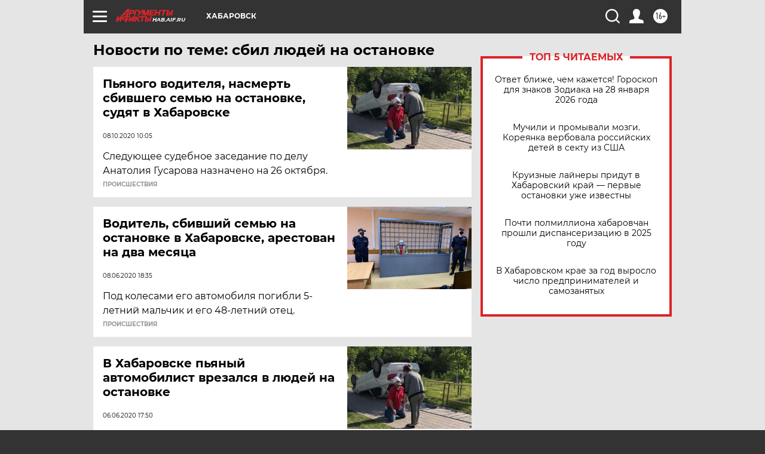

--- FILE ---
content_type: text/html
request_url: https://tns-counter.ru/nc01a**R%3Eundefined*aif_ru/ru/UTF-8/tmsec=aif_ru/735620957***
body_size: -72
content:
9D9F6E0D6979901CX1769574428:9D9F6E0D6979901CX1769574428